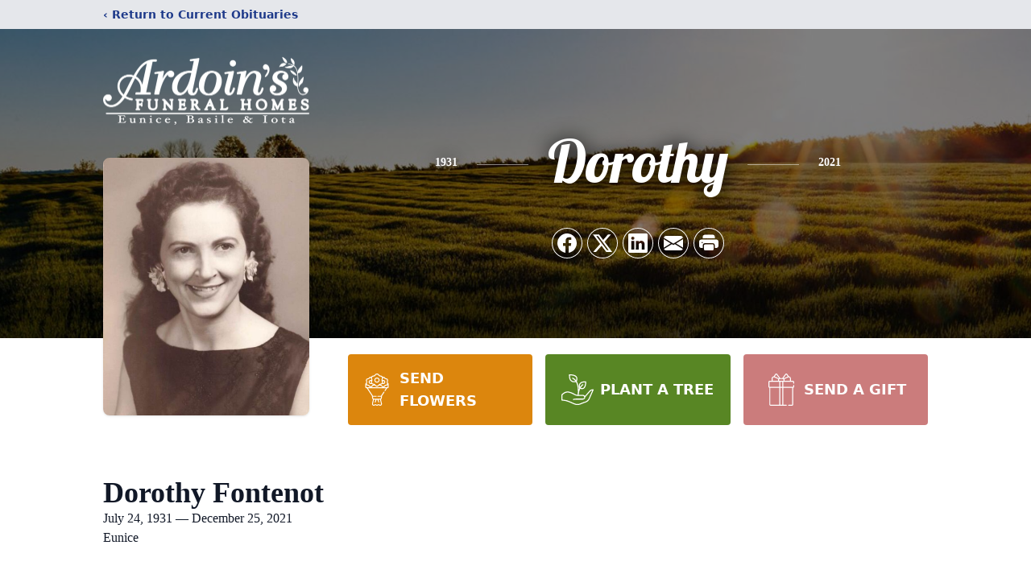

--- FILE ---
content_type: text/html; charset=utf-8
request_url: https://www.google.com/recaptcha/enterprise/anchor?ar=1&k=6Led7YglAAAAAFIO8HptOITfw2L_7M8FzguhsjeT&co=aHR0cHM6Ly93d3cuYXJkb2luZnVuZXJhbGhvbWVzZXVuaWNlLmNvbTo0NDM.&hl=en&type=image&v=N67nZn4AqZkNcbeMu4prBgzg&theme=light&size=invisible&badge=bottomright&anchor-ms=20000&execute-ms=30000&cb=5q5ue02b2rd3
body_size: 48711
content:
<!DOCTYPE HTML><html dir="ltr" lang="en"><head><meta http-equiv="Content-Type" content="text/html; charset=UTF-8">
<meta http-equiv="X-UA-Compatible" content="IE=edge">
<title>reCAPTCHA</title>
<style type="text/css">
/* cyrillic-ext */
@font-face {
  font-family: 'Roboto';
  font-style: normal;
  font-weight: 400;
  font-stretch: 100%;
  src: url(//fonts.gstatic.com/s/roboto/v48/KFO7CnqEu92Fr1ME7kSn66aGLdTylUAMa3GUBHMdazTgWw.woff2) format('woff2');
  unicode-range: U+0460-052F, U+1C80-1C8A, U+20B4, U+2DE0-2DFF, U+A640-A69F, U+FE2E-FE2F;
}
/* cyrillic */
@font-face {
  font-family: 'Roboto';
  font-style: normal;
  font-weight: 400;
  font-stretch: 100%;
  src: url(//fonts.gstatic.com/s/roboto/v48/KFO7CnqEu92Fr1ME7kSn66aGLdTylUAMa3iUBHMdazTgWw.woff2) format('woff2');
  unicode-range: U+0301, U+0400-045F, U+0490-0491, U+04B0-04B1, U+2116;
}
/* greek-ext */
@font-face {
  font-family: 'Roboto';
  font-style: normal;
  font-weight: 400;
  font-stretch: 100%;
  src: url(//fonts.gstatic.com/s/roboto/v48/KFO7CnqEu92Fr1ME7kSn66aGLdTylUAMa3CUBHMdazTgWw.woff2) format('woff2');
  unicode-range: U+1F00-1FFF;
}
/* greek */
@font-face {
  font-family: 'Roboto';
  font-style: normal;
  font-weight: 400;
  font-stretch: 100%;
  src: url(//fonts.gstatic.com/s/roboto/v48/KFO7CnqEu92Fr1ME7kSn66aGLdTylUAMa3-UBHMdazTgWw.woff2) format('woff2');
  unicode-range: U+0370-0377, U+037A-037F, U+0384-038A, U+038C, U+038E-03A1, U+03A3-03FF;
}
/* math */
@font-face {
  font-family: 'Roboto';
  font-style: normal;
  font-weight: 400;
  font-stretch: 100%;
  src: url(//fonts.gstatic.com/s/roboto/v48/KFO7CnqEu92Fr1ME7kSn66aGLdTylUAMawCUBHMdazTgWw.woff2) format('woff2');
  unicode-range: U+0302-0303, U+0305, U+0307-0308, U+0310, U+0312, U+0315, U+031A, U+0326-0327, U+032C, U+032F-0330, U+0332-0333, U+0338, U+033A, U+0346, U+034D, U+0391-03A1, U+03A3-03A9, U+03B1-03C9, U+03D1, U+03D5-03D6, U+03F0-03F1, U+03F4-03F5, U+2016-2017, U+2034-2038, U+203C, U+2040, U+2043, U+2047, U+2050, U+2057, U+205F, U+2070-2071, U+2074-208E, U+2090-209C, U+20D0-20DC, U+20E1, U+20E5-20EF, U+2100-2112, U+2114-2115, U+2117-2121, U+2123-214F, U+2190, U+2192, U+2194-21AE, U+21B0-21E5, U+21F1-21F2, U+21F4-2211, U+2213-2214, U+2216-22FF, U+2308-230B, U+2310, U+2319, U+231C-2321, U+2336-237A, U+237C, U+2395, U+239B-23B7, U+23D0, U+23DC-23E1, U+2474-2475, U+25AF, U+25B3, U+25B7, U+25BD, U+25C1, U+25CA, U+25CC, U+25FB, U+266D-266F, U+27C0-27FF, U+2900-2AFF, U+2B0E-2B11, U+2B30-2B4C, U+2BFE, U+3030, U+FF5B, U+FF5D, U+1D400-1D7FF, U+1EE00-1EEFF;
}
/* symbols */
@font-face {
  font-family: 'Roboto';
  font-style: normal;
  font-weight: 400;
  font-stretch: 100%;
  src: url(//fonts.gstatic.com/s/roboto/v48/KFO7CnqEu92Fr1ME7kSn66aGLdTylUAMaxKUBHMdazTgWw.woff2) format('woff2');
  unicode-range: U+0001-000C, U+000E-001F, U+007F-009F, U+20DD-20E0, U+20E2-20E4, U+2150-218F, U+2190, U+2192, U+2194-2199, U+21AF, U+21E6-21F0, U+21F3, U+2218-2219, U+2299, U+22C4-22C6, U+2300-243F, U+2440-244A, U+2460-24FF, U+25A0-27BF, U+2800-28FF, U+2921-2922, U+2981, U+29BF, U+29EB, U+2B00-2BFF, U+4DC0-4DFF, U+FFF9-FFFB, U+10140-1018E, U+10190-1019C, U+101A0, U+101D0-101FD, U+102E0-102FB, U+10E60-10E7E, U+1D2C0-1D2D3, U+1D2E0-1D37F, U+1F000-1F0FF, U+1F100-1F1AD, U+1F1E6-1F1FF, U+1F30D-1F30F, U+1F315, U+1F31C, U+1F31E, U+1F320-1F32C, U+1F336, U+1F378, U+1F37D, U+1F382, U+1F393-1F39F, U+1F3A7-1F3A8, U+1F3AC-1F3AF, U+1F3C2, U+1F3C4-1F3C6, U+1F3CA-1F3CE, U+1F3D4-1F3E0, U+1F3ED, U+1F3F1-1F3F3, U+1F3F5-1F3F7, U+1F408, U+1F415, U+1F41F, U+1F426, U+1F43F, U+1F441-1F442, U+1F444, U+1F446-1F449, U+1F44C-1F44E, U+1F453, U+1F46A, U+1F47D, U+1F4A3, U+1F4B0, U+1F4B3, U+1F4B9, U+1F4BB, U+1F4BF, U+1F4C8-1F4CB, U+1F4D6, U+1F4DA, U+1F4DF, U+1F4E3-1F4E6, U+1F4EA-1F4ED, U+1F4F7, U+1F4F9-1F4FB, U+1F4FD-1F4FE, U+1F503, U+1F507-1F50B, U+1F50D, U+1F512-1F513, U+1F53E-1F54A, U+1F54F-1F5FA, U+1F610, U+1F650-1F67F, U+1F687, U+1F68D, U+1F691, U+1F694, U+1F698, U+1F6AD, U+1F6B2, U+1F6B9-1F6BA, U+1F6BC, U+1F6C6-1F6CF, U+1F6D3-1F6D7, U+1F6E0-1F6EA, U+1F6F0-1F6F3, U+1F6F7-1F6FC, U+1F700-1F7FF, U+1F800-1F80B, U+1F810-1F847, U+1F850-1F859, U+1F860-1F887, U+1F890-1F8AD, U+1F8B0-1F8BB, U+1F8C0-1F8C1, U+1F900-1F90B, U+1F93B, U+1F946, U+1F984, U+1F996, U+1F9E9, U+1FA00-1FA6F, U+1FA70-1FA7C, U+1FA80-1FA89, U+1FA8F-1FAC6, U+1FACE-1FADC, U+1FADF-1FAE9, U+1FAF0-1FAF8, U+1FB00-1FBFF;
}
/* vietnamese */
@font-face {
  font-family: 'Roboto';
  font-style: normal;
  font-weight: 400;
  font-stretch: 100%;
  src: url(//fonts.gstatic.com/s/roboto/v48/KFO7CnqEu92Fr1ME7kSn66aGLdTylUAMa3OUBHMdazTgWw.woff2) format('woff2');
  unicode-range: U+0102-0103, U+0110-0111, U+0128-0129, U+0168-0169, U+01A0-01A1, U+01AF-01B0, U+0300-0301, U+0303-0304, U+0308-0309, U+0323, U+0329, U+1EA0-1EF9, U+20AB;
}
/* latin-ext */
@font-face {
  font-family: 'Roboto';
  font-style: normal;
  font-weight: 400;
  font-stretch: 100%;
  src: url(//fonts.gstatic.com/s/roboto/v48/KFO7CnqEu92Fr1ME7kSn66aGLdTylUAMa3KUBHMdazTgWw.woff2) format('woff2');
  unicode-range: U+0100-02BA, U+02BD-02C5, U+02C7-02CC, U+02CE-02D7, U+02DD-02FF, U+0304, U+0308, U+0329, U+1D00-1DBF, U+1E00-1E9F, U+1EF2-1EFF, U+2020, U+20A0-20AB, U+20AD-20C0, U+2113, U+2C60-2C7F, U+A720-A7FF;
}
/* latin */
@font-face {
  font-family: 'Roboto';
  font-style: normal;
  font-weight: 400;
  font-stretch: 100%;
  src: url(//fonts.gstatic.com/s/roboto/v48/KFO7CnqEu92Fr1ME7kSn66aGLdTylUAMa3yUBHMdazQ.woff2) format('woff2');
  unicode-range: U+0000-00FF, U+0131, U+0152-0153, U+02BB-02BC, U+02C6, U+02DA, U+02DC, U+0304, U+0308, U+0329, U+2000-206F, U+20AC, U+2122, U+2191, U+2193, U+2212, U+2215, U+FEFF, U+FFFD;
}
/* cyrillic-ext */
@font-face {
  font-family: 'Roboto';
  font-style: normal;
  font-weight: 500;
  font-stretch: 100%;
  src: url(//fonts.gstatic.com/s/roboto/v48/KFO7CnqEu92Fr1ME7kSn66aGLdTylUAMa3GUBHMdazTgWw.woff2) format('woff2');
  unicode-range: U+0460-052F, U+1C80-1C8A, U+20B4, U+2DE0-2DFF, U+A640-A69F, U+FE2E-FE2F;
}
/* cyrillic */
@font-face {
  font-family: 'Roboto';
  font-style: normal;
  font-weight: 500;
  font-stretch: 100%;
  src: url(//fonts.gstatic.com/s/roboto/v48/KFO7CnqEu92Fr1ME7kSn66aGLdTylUAMa3iUBHMdazTgWw.woff2) format('woff2');
  unicode-range: U+0301, U+0400-045F, U+0490-0491, U+04B0-04B1, U+2116;
}
/* greek-ext */
@font-face {
  font-family: 'Roboto';
  font-style: normal;
  font-weight: 500;
  font-stretch: 100%;
  src: url(//fonts.gstatic.com/s/roboto/v48/KFO7CnqEu92Fr1ME7kSn66aGLdTylUAMa3CUBHMdazTgWw.woff2) format('woff2');
  unicode-range: U+1F00-1FFF;
}
/* greek */
@font-face {
  font-family: 'Roboto';
  font-style: normal;
  font-weight: 500;
  font-stretch: 100%;
  src: url(//fonts.gstatic.com/s/roboto/v48/KFO7CnqEu92Fr1ME7kSn66aGLdTylUAMa3-UBHMdazTgWw.woff2) format('woff2');
  unicode-range: U+0370-0377, U+037A-037F, U+0384-038A, U+038C, U+038E-03A1, U+03A3-03FF;
}
/* math */
@font-face {
  font-family: 'Roboto';
  font-style: normal;
  font-weight: 500;
  font-stretch: 100%;
  src: url(//fonts.gstatic.com/s/roboto/v48/KFO7CnqEu92Fr1ME7kSn66aGLdTylUAMawCUBHMdazTgWw.woff2) format('woff2');
  unicode-range: U+0302-0303, U+0305, U+0307-0308, U+0310, U+0312, U+0315, U+031A, U+0326-0327, U+032C, U+032F-0330, U+0332-0333, U+0338, U+033A, U+0346, U+034D, U+0391-03A1, U+03A3-03A9, U+03B1-03C9, U+03D1, U+03D5-03D6, U+03F0-03F1, U+03F4-03F5, U+2016-2017, U+2034-2038, U+203C, U+2040, U+2043, U+2047, U+2050, U+2057, U+205F, U+2070-2071, U+2074-208E, U+2090-209C, U+20D0-20DC, U+20E1, U+20E5-20EF, U+2100-2112, U+2114-2115, U+2117-2121, U+2123-214F, U+2190, U+2192, U+2194-21AE, U+21B0-21E5, U+21F1-21F2, U+21F4-2211, U+2213-2214, U+2216-22FF, U+2308-230B, U+2310, U+2319, U+231C-2321, U+2336-237A, U+237C, U+2395, U+239B-23B7, U+23D0, U+23DC-23E1, U+2474-2475, U+25AF, U+25B3, U+25B7, U+25BD, U+25C1, U+25CA, U+25CC, U+25FB, U+266D-266F, U+27C0-27FF, U+2900-2AFF, U+2B0E-2B11, U+2B30-2B4C, U+2BFE, U+3030, U+FF5B, U+FF5D, U+1D400-1D7FF, U+1EE00-1EEFF;
}
/* symbols */
@font-face {
  font-family: 'Roboto';
  font-style: normal;
  font-weight: 500;
  font-stretch: 100%;
  src: url(//fonts.gstatic.com/s/roboto/v48/KFO7CnqEu92Fr1ME7kSn66aGLdTylUAMaxKUBHMdazTgWw.woff2) format('woff2');
  unicode-range: U+0001-000C, U+000E-001F, U+007F-009F, U+20DD-20E0, U+20E2-20E4, U+2150-218F, U+2190, U+2192, U+2194-2199, U+21AF, U+21E6-21F0, U+21F3, U+2218-2219, U+2299, U+22C4-22C6, U+2300-243F, U+2440-244A, U+2460-24FF, U+25A0-27BF, U+2800-28FF, U+2921-2922, U+2981, U+29BF, U+29EB, U+2B00-2BFF, U+4DC0-4DFF, U+FFF9-FFFB, U+10140-1018E, U+10190-1019C, U+101A0, U+101D0-101FD, U+102E0-102FB, U+10E60-10E7E, U+1D2C0-1D2D3, U+1D2E0-1D37F, U+1F000-1F0FF, U+1F100-1F1AD, U+1F1E6-1F1FF, U+1F30D-1F30F, U+1F315, U+1F31C, U+1F31E, U+1F320-1F32C, U+1F336, U+1F378, U+1F37D, U+1F382, U+1F393-1F39F, U+1F3A7-1F3A8, U+1F3AC-1F3AF, U+1F3C2, U+1F3C4-1F3C6, U+1F3CA-1F3CE, U+1F3D4-1F3E0, U+1F3ED, U+1F3F1-1F3F3, U+1F3F5-1F3F7, U+1F408, U+1F415, U+1F41F, U+1F426, U+1F43F, U+1F441-1F442, U+1F444, U+1F446-1F449, U+1F44C-1F44E, U+1F453, U+1F46A, U+1F47D, U+1F4A3, U+1F4B0, U+1F4B3, U+1F4B9, U+1F4BB, U+1F4BF, U+1F4C8-1F4CB, U+1F4D6, U+1F4DA, U+1F4DF, U+1F4E3-1F4E6, U+1F4EA-1F4ED, U+1F4F7, U+1F4F9-1F4FB, U+1F4FD-1F4FE, U+1F503, U+1F507-1F50B, U+1F50D, U+1F512-1F513, U+1F53E-1F54A, U+1F54F-1F5FA, U+1F610, U+1F650-1F67F, U+1F687, U+1F68D, U+1F691, U+1F694, U+1F698, U+1F6AD, U+1F6B2, U+1F6B9-1F6BA, U+1F6BC, U+1F6C6-1F6CF, U+1F6D3-1F6D7, U+1F6E0-1F6EA, U+1F6F0-1F6F3, U+1F6F7-1F6FC, U+1F700-1F7FF, U+1F800-1F80B, U+1F810-1F847, U+1F850-1F859, U+1F860-1F887, U+1F890-1F8AD, U+1F8B0-1F8BB, U+1F8C0-1F8C1, U+1F900-1F90B, U+1F93B, U+1F946, U+1F984, U+1F996, U+1F9E9, U+1FA00-1FA6F, U+1FA70-1FA7C, U+1FA80-1FA89, U+1FA8F-1FAC6, U+1FACE-1FADC, U+1FADF-1FAE9, U+1FAF0-1FAF8, U+1FB00-1FBFF;
}
/* vietnamese */
@font-face {
  font-family: 'Roboto';
  font-style: normal;
  font-weight: 500;
  font-stretch: 100%;
  src: url(//fonts.gstatic.com/s/roboto/v48/KFO7CnqEu92Fr1ME7kSn66aGLdTylUAMa3OUBHMdazTgWw.woff2) format('woff2');
  unicode-range: U+0102-0103, U+0110-0111, U+0128-0129, U+0168-0169, U+01A0-01A1, U+01AF-01B0, U+0300-0301, U+0303-0304, U+0308-0309, U+0323, U+0329, U+1EA0-1EF9, U+20AB;
}
/* latin-ext */
@font-face {
  font-family: 'Roboto';
  font-style: normal;
  font-weight: 500;
  font-stretch: 100%;
  src: url(//fonts.gstatic.com/s/roboto/v48/KFO7CnqEu92Fr1ME7kSn66aGLdTylUAMa3KUBHMdazTgWw.woff2) format('woff2');
  unicode-range: U+0100-02BA, U+02BD-02C5, U+02C7-02CC, U+02CE-02D7, U+02DD-02FF, U+0304, U+0308, U+0329, U+1D00-1DBF, U+1E00-1E9F, U+1EF2-1EFF, U+2020, U+20A0-20AB, U+20AD-20C0, U+2113, U+2C60-2C7F, U+A720-A7FF;
}
/* latin */
@font-face {
  font-family: 'Roboto';
  font-style: normal;
  font-weight: 500;
  font-stretch: 100%;
  src: url(//fonts.gstatic.com/s/roboto/v48/KFO7CnqEu92Fr1ME7kSn66aGLdTylUAMa3yUBHMdazQ.woff2) format('woff2');
  unicode-range: U+0000-00FF, U+0131, U+0152-0153, U+02BB-02BC, U+02C6, U+02DA, U+02DC, U+0304, U+0308, U+0329, U+2000-206F, U+20AC, U+2122, U+2191, U+2193, U+2212, U+2215, U+FEFF, U+FFFD;
}
/* cyrillic-ext */
@font-face {
  font-family: 'Roboto';
  font-style: normal;
  font-weight: 900;
  font-stretch: 100%;
  src: url(//fonts.gstatic.com/s/roboto/v48/KFO7CnqEu92Fr1ME7kSn66aGLdTylUAMa3GUBHMdazTgWw.woff2) format('woff2');
  unicode-range: U+0460-052F, U+1C80-1C8A, U+20B4, U+2DE0-2DFF, U+A640-A69F, U+FE2E-FE2F;
}
/* cyrillic */
@font-face {
  font-family: 'Roboto';
  font-style: normal;
  font-weight: 900;
  font-stretch: 100%;
  src: url(//fonts.gstatic.com/s/roboto/v48/KFO7CnqEu92Fr1ME7kSn66aGLdTylUAMa3iUBHMdazTgWw.woff2) format('woff2');
  unicode-range: U+0301, U+0400-045F, U+0490-0491, U+04B0-04B1, U+2116;
}
/* greek-ext */
@font-face {
  font-family: 'Roboto';
  font-style: normal;
  font-weight: 900;
  font-stretch: 100%;
  src: url(//fonts.gstatic.com/s/roboto/v48/KFO7CnqEu92Fr1ME7kSn66aGLdTylUAMa3CUBHMdazTgWw.woff2) format('woff2');
  unicode-range: U+1F00-1FFF;
}
/* greek */
@font-face {
  font-family: 'Roboto';
  font-style: normal;
  font-weight: 900;
  font-stretch: 100%;
  src: url(//fonts.gstatic.com/s/roboto/v48/KFO7CnqEu92Fr1ME7kSn66aGLdTylUAMa3-UBHMdazTgWw.woff2) format('woff2');
  unicode-range: U+0370-0377, U+037A-037F, U+0384-038A, U+038C, U+038E-03A1, U+03A3-03FF;
}
/* math */
@font-face {
  font-family: 'Roboto';
  font-style: normal;
  font-weight: 900;
  font-stretch: 100%;
  src: url(//fonts.gstatic.com/s/roboto/v48/KFO7CnqEu92Fr1ME7kSn66aGLdTylUAMawCUBHMdazTgWw.woff2) format('woff2');
  unicode-range: U+0302-0303, U+0305, U+0307-0308, U+0310, U+0312, U+0315, U+031A, U+0326-0327, U+032C, U+032F-0330, U+0332-0333, U+0338, U+033A, U+0346, U+034D, U+0391-03A1, U+03A3-03A9, U+03B1-03C9, U+03D1, U+03D5-03D6, U+03F0-03F1, U+03F4-03F5, U+2016-2017, U+2034-2038, U+203C, U+2040, U+2043, U+2047, U+2050, U+2057, U+205F, U+2070-2071, U+2074-208E, U+2090-209C, U+20D0-20DC, U+20E1, U+20E5-20EF, U+2100-2112, U+2114-2115, U+2117-2121, U+2123-214F, U+2190, U+2192, U+2194-21AE, U+21B0-21E5, U+21F1-21F2, U+21F4-2211, U+2213-2214, U+2216-22FF, U+2308-230B, U+2310, U+2319, U+231C-2321, U+2336-237A, U+237C, U+2395, U+239B-23B7, U+23D0, U+23DC-23E1, U+2474-2475, U+25AF, U+25B3, U+25B7, U+25BD, U+25C1, U+25CA, U+25CC, U+25FB, U+266D-266F, U+27C0-27FF, U+2900-2AFF, U+2B0E-2B11, U+2B30-2B4C, U+2BFE, U+3030, U+FF5B, U+FF5D, U+1D400-1D7FF, U+1EE00-1EEFF;
}
/* symbols */
@font-face {
  font-family: 'Roboto';
  font-style: normal;
  font-weight: 900;
  font-stretch: 100%;
  src: url(//fonts.gstatic.com/s/roboto/v48/KFO7CnqEu92Fr1ME7kSn66aGLdTylUAMaxKUBHMdazTgWw.woff2) format('woff2');
  unicode-range: U+0001-000C, U+000E-001F, U+007F-009F, U+20DD-20E0, U+20E2-20E4, U+2150-218F, U+2190, U+2192, U+2194-2199, U+21AF, U+21E6-21F0, U+21F3, U+2218-2219, U+2299, U+22C4-22C6, U+2300-243F, U+2440-244A, U+2460-24FF, U+25A0-27BF, U+2800-28FF, U+2921-2922, U+2981, U+29BF, U+29EB, U+2B00-2BFF, U+4DC0-4DFF, U+FFF9-FFFB, U+10140-1018E, U+10190-1019C, U+101A0, U+101D0-101FD, U+102E0-102FB, U+10E60-10E7E, U+1D2C0-1D2D3, U+1D2E0-1D37F, U+1F000-1F0FF, U+1F100-1F1AD, U+1F1E6-1F1FF, U+1F30D-1F30F, U+1F315, U+1F31C, U+1F31E, U+1F320-1F32C, U+1F336, U+1F378, U+1F37D, U+1F382, U+1F393-1F39F, U+1F3A7-1F3A8, U+1F3AC-1F3AF, U+1F3C2, U+1F3C4-1F3C6, U+1F3CA-1F3CE, U+1F3D4-1F3E0, U+1F3ED, U+1F3F1-1F3F3, U+1F3F5-1F3F7, U+1F408, U+1F415, U+1F41F, U+1F426, U+1F43F, U+1F441-1F442, U+1F444, U+1F446-1F449, U+1F44C-1F44E, U+1F453, U+1F46A, U+1F47D, U+1F4A3, U+1F4B0, U+1F4B3, U+1F4B9, U+1F4BB, U+1F4BF, U+1F4C8-1F4CB, U+1F4D6, U+1F4DA, U+1F4DF, U+1F4E3-1F4E6, U+1F4EA-1F4ED, U+1F4F7, U+1F4F9-1F4FB, U+1F4FD-1F4FE, U+1F503, U+1F507-1F50B, U+1F50D, U+1F512-1F513, U+1F53E-1F54A, U+1F54F-1F5FA, U+1F610, U+1F650-1F67F, U+1F687, U+1F68D, U+1F691, U+1F694, U+1F698, U+1F6AD, U+1F6B2, U+1F6B9-1F6BA, U+1F6BC, U+1F6C6-1F6CF, U+1F6D3-1F6D7, U+1F6E0-1F6EA, U+1F6F0-1F6F3, U+1F6F7-1F6FC, U+1F700-1F7FF, U+1F800-1F80B, U+1F810-1F847, U+1F850-1F859, U+1F860-1F887, U+1F890-1F8AD, U+1F8B0-1F8BB, U+1F8C0-1F8C1, U+1F900-1F90B, U+1F93B, U+1F946, U+1F984, U+1F996, U+1F9E9, U+1FA00-1FA6F, U+1FA70-1FA7C, U+1FA80-1FA89, U+1FA8F-1FAC6, U+1FACE-1FADC, U+1FADF-1FAE9, U+1FAF0-1FAF8, U+1FB00-1FBFF;
}
/* vietnamese */
@font-face {
  font-family: 'Roboto';
  font-style: normal;
  font-weight: 900;
  font-stretch: 100%;
  src: url(//fonts.gstatic.com/s/roboto/v48/KFO7CnqEu92Fr1ME7kSn66aGLdTylUAMa3OUBHMdazTgWw.woff2) format('woff2');
  unicode-range: U+0102-0103, U+0110-0111, U+0128-0129, U+0168-0169, U+01A0-01A1, U+01AF-01B0, U+0300-0301, U+0303-0304, U+0308-0309, U+0323, U+0329, U+1EA0-1EF9, U+20AB;
}
/* latin-ext */
@font-face {
  font-family: 'Roboto';
  font-style: normal;
  font-weight: 900;
  font-stretch: 100%;
  src: url(//fonts.gstatic.com/s/roboto/v48/KFO7CnqEu92Fr1ME7kSn66aGLdTylUAMa3KUBHMdazTgWw.woff2) format('woff2');
  unicode-range: U+0100-02BA, U+02BD-02C5, U+02C7-02CC, U+02CE-02D7, U+02DD-02FF, U+0304, U+0308, U+0329, U+1D00-1DBF, U+1E00-1E9F, U+1EF2-1EFF, U+2020, U+20A0-20AB, U+20AD-20C0, U+2113, U+2C60-2C7F, U+A720-A7FF;
}
/* latin */
@font-face {
  font-family: 'Roboto';
  font-style: normal;
  font-weight: 900;
  font-stretch: 100%;
  src: url(//fonts.gstatic.com/s/roboto/v48/KFO7CnqEu92Fr1ME7kSn66aGLdTylUAMa3yUBHMdazQ.woff2) format('woff2');
  unicode-range: U+0000-00FF, U+0131, U+0152-0153, U+02BB-02BC, U+02C6, U+02DA, U+02DC, U+0304, U+0308, U+0329, U+2000-206F, U+20AC, U+2122, U+2191, U+2193, U+2212, U+2215, U+FEFF, U+FFFD;
}

</style>
<link rel="stylesheet" type="text/css" href="https://www.gstatic.com/recaptcha/releases/N67nZn4AqZkNcbeMu4prBgzg/styles__ltr.css">
<script nonce="BrHKqjfHwKyj5s0jQUKfMA" type="text/javascript">window['__recaptcha_api'] = 'https://www.google.com/recaptcha/enterprise/';</script>
<script type="text/javascript" src="https://www.gstatic.com/recaptcha/releases/N67nZn4AqZkNcbeMu4prBgzg/recaptcha__en.js" nonce="BrHKqjfHwKyj5s0jQUKfMA">
      
    </script></head>
<body><div id="rc-anchor-alert" class="rc-anchor-alert"></div>
<input type="hidden" id="recaptcha-token" value="[base64]">
<script type="text/javascript" nonce="BrHKqjfHwKyj5s0jQUKfMA">
      recaptcha.anchor.Main.init("[\x22ainput\x22,[\x22bgdata\x22,\x22\x22,\[base64]/[base64]/[base64]/[base64]/[base64]/UltsKytdPUU6KEU8MjA0OD9SW2wrK109RT4+NnwxOTI6KChFJjY0NTEyKT09NTUyOTYmJk0rMTxjLmxlbmd0aCYmKGMuY2hhckNvZGVBdChNKzEpJjY0NTEyKT09NTYzMjA/[base64]/[base64]/[base64]/[base64]/[base64]/[base64]/[base64]\x22,\[base64]\x22,\x22K8ONZiwwWwXDk8KMwqXCgn/Cs8O9w4ZRF8KQPMKswqoHw63DisKifMKXw6sew50Gw5h/cmTDrhpEwo4Aw5kxwq/DusOBFcO8wpHDhQ49w6AcaMOiTF/CoQ1Gw6gjOEtTw5XCtFNuXsK5ZsOaR8K3AcKxel7CpinDqMOeE8KGJBXCoVfDscKpG8O3w4NKUcK6ecKNw5fCscOEwo4fWcOkwrnDrRrCtsO7wqnDqsOSJEQICRzDm2zDmzYDAsKwBgPDlsK/w68fEwcdwpfCnMK+ZTrCsEZDw6XCqRJYesKNX8OYw4BswrJJQAAEwpfCrgjClMKFCGYKYBUiGn/CpMOEVSbDlQDCh1sydcOaw4vCi8KIPARqwr0Bwr/CpT0vYU7Ciz0Fwo9GwqN5eG0/KcO+wpfCncKJwpNFw6rDtcKCDyPCocOtwqpWwoTCn0rCh8OfFjzCt8Kvw7Nqw7gCwprClMKwwp8Vw6bCoF3DqMOKwrNxOCXCpMKFb2PDqEA/VlPCqMO6EsKsWsOtw5pRGsKWw6RcW2dzDzLCoTsCABhhw61CXGwrTDQYAHo1w6oyw68Bwo0wwqrCsAYyw5Ytw5JzX8OBw6A9EsKXE8O4w455w6JRe1p3woxwAMKGw5R6w7XDvk9+w61QbMKocgdXwoDCvsO8acOFwqwFFBoLGsKXLV/DqDVjwrrDlMO8KXjCoCDCp8ObO8KOSMKpcMOowpjCjVsTwrsQwrfDsG7CksOGK8O2wpzDpsOfw4IGwpBMw5ozFyfCosK6BsK6D8ODYlTDnVfDrcKRw5HDv2MBwolRw7HDncO+wqZIwpXCpMKMf8KrQcKvN8K/UH3DvGdnwobDk3VRWRPCkcO2VlhdIMOPIsKGw7Fhe0/DjcKiLsOzbDnDr0vCl8Kdw6DCkHhxwrUywoFQw6vDnDPCpMKSNw4qwpIKwrzDm8KlwoLCkcOowrxwwrDDgsK5w7fDk8KmwrnDnAHCh11OOzgawoHDg8OLw44cUFQ0dgbDjAcgJcK/w6EWw4TDksK2w5PDucOyw5sdw5cPKMORwpEWw6x/PcOkwpjChGfCmcOtw63DtsOPGsKLbMOfwp1tPsOHY8OzT3XCs8KWw7XDrD7CmsKOwoM0wq/CvcKbwrjCoWp6wojDk8OZFMOnVsOvKcOhJ8Ogw6F1wrPCmsOMw47CicOew5HDvcOrd8Kpw4cJw4h+JcKTw7UhwqLDohoPTH4Xw7BSwqRsAidnXcOMwr3CncK9w7rCoz7DnwweEMOGd8OidMOqw73CvsOdTRnDnkdLNQ/Dl8OyP8O4G34LfsOhBVjDrMOkG8KwwpzCrMOyO8K1w5bDuWrDhzjCqEvCgcODw5fDmMKcLXccIF9SFx/CmsOew7XCpsKawrjDu8OlUMKpGRVWHX08wpI5d8O8BgPDo8KUwoc1w4/Cq14BwoHCmsKhwonChC/[base64]/cX5bA8OWOHDDsinCkMOjL8OJdTfCocO6woZywoBqwrnDjsO6wo3DkX8yw7sawp9zWcKFPsOqe2UUL8Kmw47CgiZKaHHDgcK1WThRDcK2cBkRwptWTWrDhMK/N8OmCyjDoUDChWYrBcO+wqUqfCcnYlTDl8OmHV/ClMOvwpl6D8K/wqDDmsO/acOuQsK/woTCoMKrwpbDmh5xwqrCi8KUcsKLb8KeScKHGk3CvEfDjsOKPMOhEggzwoFSwqrChk/DsFU6LsKNO1PCq3kHwoEcL2jDlj7Csw/[base64]/dcO3w5bDqcOBwr7CgsKVTXxPVMKsWmRNwpTCosKrwrHCoMKdH8OdNAtUDiIzfX9mDsKdbMKfwqjDgcKRwq42wonChcOBw7YmesKPWsKUQ8OLw715w4fChsO1w6HDt8OAwpBePQnCiAvCg8O5SiTCnMKrw7nCkBrDg2nDgMK9w5woesO5aMOjwoHCiXbDoRB/wo/[base64]/DmWUBASTDh00iVCTDmsODJ8Ogw64pw7Imw7ksTT1zH0PCt8K8w5XDonxhw7LChC/DuTzDm8Kaw7U9BVY0f8K/w4vDu8KPasOXw7xlwpszw65TNsKvwrNMw7kUwqlWLMOzOB1oQMKkw4wdwrPDjcO3wpwWw6TDoSLDlU3ClMOjDFthKcOaQ8KfFHA4w5FcwqZXw50RwrExwq7CqCzCnMOVM8OMw59Bw4nDo8KKcsKQw4PDtw1/eCvDiSjCmMODAsKxMcOuOTRow7wRw4rDqUApwonDhUlkY8OQa2vCl8OuCMOQeCdnKcOGw5U+w50iw5vDtSbDkUdEw4cwRHjCocO6wpLDj8O3wpo/LH5dw6F+wp/[base64]/[base64]/[base64]/[base64]/w4rCvcOkazfDp8OsdXjCik4BwqEWwrw2wp5ZwoYlwpk1bXHDvW/Dg8OWBCQlAzLCosKQwpkpNEHClcOFakfCmTrDlcK2A8OsOsKmLMOEw7VswovDoGPDiDzDmAItw5rCo8Khey5Hw7FSRMOhZMONw6JxMcOwF01UTE96wo4IMz7CjibClMO2cVHDj8OjwoPDoMKmHz8vwojCkcKJw4jCtwDDux1VZBhVDMKSHsORF8OtXcKiwroSw7/CisONMcOlYyHDs2gmwp4wD8KHw5nCpcOOwqoywoIGGGDCqSTCojfDh2jCuD9TwpEPDDo1OGFNw7gucMKJwr7DqWvCucOREkrDrDLCuyPCp14STmU/Zx1rw7ZgL8KfdMODw6J8aTXCj8KTw7jCiznCpcOLVQ1uVDHDi8KMw4c2w6Zsw5fCtElJEsKvG8K8NH/CrkpqwoPDocOwwpgww6hvUsOyw7hBw6UlwrcbYsKsw6HDjsO6AMOVGjrCkww8w6jCswbDoMOOw7BMHMKpw5jCszcvEkTDpxZcM3fCnn5zw4nDjsKGw5h6Ez42EMKZw53Dm8OhM8Krw4R7wocQTcOKwrgXdsK+AGYYLzNcw4nCjsKMwqTCksOPaUJxwqc/[base64]/Cv8OQwrQ9wpJnYHTDisOiGTkcwrzCtArClnTDg1FgTHMMwr3DhgkUFU7DrG/[base64]/[base64]/CvU5AcsOUwqDDmMKww4N6w417U8OFCH7CvT/DrHs3CMKYwoANw5/DuSdsw7AzSsKrw6fCqMKdNTvDhFF/wo7CkmV2wq8tRGXDpCrCs8Kfw5fCu07CjDDDhyNBcsKgwrrCksKcw7rCvi17w5DCvMOMLwLDjsOYwrXCp8OaTkkNwojCuFEGEV9Ww4TDv8Ovw5XCglBgP1bDqhvDkMKuLMKNAGZkw6LDscK2EMKzw4hvw6x/[base64]/K8K0AzvDlsOTW8KtXW8Rw5TDkzrCrMO9Z1hoL8OmwoPClCsgwoXCp8OPw59swrvDp0JRSsK7SMOoNFTDpsKUZ2FZwpg4fsOwAEDDsmB0wromwpw5wpV6QwzCr2jDl3DDrz3Do2rDh8O9Bid2KzQHwrzDrEQEw6HCuMO7w6EUwo/DjsK6eWItwrFqwrd7YMKPOFDDm0DDjMKTT31rL2zDosK3ZCLCmnk/w5I8w4I5eAEtHH3CpcKPUlLCn8KcQ8KVRcO6woxTW8KNQXUOw4fCtXHDniAfw7wSFwVsw7RLwqTDoE7Ds24dInNZw4PDm8KMw7R+wrECFMO+wpUtwrTCvMOuw5PDsgnDgcOKw4LCtVAAFgHCtcKYw5tNb8OTw4xww6/[base64]/CqFbChMOdw7XCnG7DvcO/Llgcw4RIw650CsKHwqghIcKSw7LDkHfDi1/[base64]/CuCfDmsOlw6B4wofCjwvCrBhhwoXChcKuwrPClQwPw5HDgWDClsOkHsKVw7TDgsOEw7jDrWQPwq9Rwr7Cg8O0IcKmwrHCgg8uTyheVcKRwoESWg8Awp1GZMKJwr/Do8OzAQ/Du8O5dMKsbMKhH3UOwo/ClMK6ejPCpcK+NE7CvsKAYcKYwqQYaH/CpsO7worCl8O8ScK1w4c6w6h6OCU7FXBrw67CgcOOY0IbO8OVw5HCgMKzwplkwp/Col1tIMKVw6FiLTnCrcKQw6PDo1PDkALDn8Kow4BUGzN7w44Uw4fCl8K6w515wq7Ckn0Fwp3DncOyNFQqwrZtw5BYw7EewqwvMMORw645fkQ3M3DCnXBGN1cuwrHCjGFyVXDChRvCuMKjWcKxElDCu0FgPMKfwrLCqygmw7XClR/ClcOLU8KbEGUmVcKmwqcJw7A1T8OrdcOEFgTDl8KhbkYowoDCmUxPCMOVwqvCtsOPw6HCs8KxwqtqwoMhwpx/wro3w5TCtAddw7NFbyTCscKBKcOGwq1vwojDk2dYw5N5w4vDigbDiwLCjcKuwoV6B8K9IMKgIw/CpsK2e8Ksw7NBw4DCsTdOwrYHJkvDuz5Uw4gCFSJjahjClsKTw7HDj8OlUhQFwoLCtkUTcMOTJ05Dwp5jw5bCmnrChx/Csl7DpMKqwrAGw4EMwrfCqMO+b8OuVgLCtcKdwq4jw6JGw7pUw6BHw5EEwp8Aw7wbMGR1w4wKI2k4czLCj2QRw73DscKYw6DCkMK8SsOaLsOWw4FTwppBT2TClRorKGgnwqjDvU87w4fDjMKVw4wTXGV9wr7CucKxZm/ChMOaKcK1MyjDgjgPKRLDh8OxL29de8KVHGjDscOvDMK2eDXDnkM4w7HDncOFMcODw43DiiXClMKISlbCqGd0w7k6wqtFwp5UUcO9H3QlexQ+w7AKCR7DlcKWUcO/wrDDksKowoFFGzXDnlXDoFt+RQvDrMOwKcKtwqgQbcKzPcKvc8KWwoAbTCYVKETCpsK3w44fw6DCscKTwpgvwo1xw65dEsK9w6NnXMKxw6RlHD7DuzgTNxTCqAbClz4GwqzCpy7Dt8OJw5LCgAdNb8KmDzAycMKpBsK5wo3ClcKAw5cAwrrDqcOgfEbCgUZVwq/ClGhfcsOlwpV2wqzDqn3CpQEAeQ84w77DosODw7V1wqcIw7zDrsKXGCDDi8KGwpoow44ZMMOeMC7DssOVwqrCscO4wqDDuj0xw5/Dgz0cwoYSQjLCjcOwDHVbBQUoNcKbecKjTjd1fcKdwqfDiWxLw6gVQRDCkk8Yw7/DslrDtcK2cEVrw7nDhGB8wp3DuRxjOlHDvjjCul7CjsOtwq7DqcOVUSPClzHDqMOWXjMJw7TDn1NywqRhQMKwbsKzTFJmw5xFI8KdUVkNwoZ5wpjCnMKSR8O/VyzDoijCqWrCsHLDl8OHwrbDksO9wrw6AMOoISh/[base64]/[base64]/CpSsmw6ghDMOzwqsGwpVWE0JDNRwEw4YBB8K5w5bDh3wJdgHDg8KBdEjCkMOSw7t2PxpTFHXDjUzCssOKw4vDt8KoUcOQw5oEwrvCt8KvLMKOaMOkOh52wq5jccKbwppkwpjCuHvCoMOYMsKJwq7DgG3DhErDvcKYWHoWwp4McnnCvAvDmw/[base64]/Jl7CtnoPw5YiwpFZw4rDmgvChHJFw5rCsHpjwr3DnibDoWRHwrBBw7sMw7Y2aV3CuMKNWMOcwp/Cj8Opwql5wolCTzwfURxOR2HCh0IFf8OywqvCjgk4RjfDlAF9ZMKnw5bCn8OmY8KUwr1nw7Yow4bCkiY7wpdMfDM1WAVVbMKCDsOiw7N6w6PDicOswqBJI8O9w71JEcOuw48sIDtdwodgw6TCkMO8LcOBwoDDisO5w7nCt8OieFwaECHCjjAkMsOOwq/[base64]/w6vDtA8Tw5c/w6U2woUmw7YSMjDCrF5XNsOLwrnDs8OtTsK7DyDDsF5uw4k8w43Dt8OvZUYAw6LDhMKYYnXDocK0wrXCiGrDlsOWwpRTb8OJw40DXH/Dv8Kxw4XCiSTCrzTCjsKVWyfCkMOHUnvDocK7w4g1wpnCszRYwqHDqATDvjLDksOfw7zDjncUw6TDocKuwpTDnHfCjMKow63DmcKLWsKSJj0aGsOdZWVbMloQw4F/w5rDuRzCnyPDv8OlSBzCvBDCg8KaB8KiwpzCm8O0w68Ww6LDqVfCsz0USHgZw4nDhAbDr8Osw5bCscOXccOLw79UGDdQwpcCQEFXUWYKQsKvBU7Do8KpWFMKwp5XwojDiMKpQMKUVBTCsS5Bw5EBDGDCkH9EaMOPwqnDiXLColhjB8O/cVVpwoXDkj8Kw7s1EcK5woTCj8K3FMKGw4jDhFrCol8Dw4U0wr/Cl8KpwpVjQcKaw5rDpMKhw7QaHsKxbMOVI3DCvh/[base64]/[base64]/DnFrDmMOgIA0jwqB/woHCjG3CpCrCiD/Cn8Ojw5PCs8KeZ8O1w4tsMcOjw5I5wr9SZ8OMP3LCjltxw53DgsKgw5bCrEfCgwzDjTVtO8K1f8K8KlDCk8Otw7w2w7sIYm3CiQLCo8O1wrDCosKgw77Du8KswrPCg0fDpz0fCx/Cvy1vw7/[base64]/DpmvCrsKYZMOwwp9ZwqDCow7CpCfDh8O5OCLDhMO3RcKEw6PDo25LBFzCosO/[base64]/DhmrCqsOtV8Ovw7vDhFfDqjwSMVHCqXMYW0nDhAHDjU7DuhnCgcOAw6lKwoXCg8OGwpdxw70lAykfw4x2PMOPRsOQZMKNwrMKw4QDw57CqEzDssKQEsO9w4DCkcOGwrx/G1fDrDfCocOQw6XDmhk9NT51wq8tBcKTw6NPasOSwp8WwpZ7WcO6MSsbw4jCqMK0McKgw7cWUUHCpy7Cj0PCo2khBiHCkV/CmcOMUWNbw7xEwqrDmBldRGQkbsOZQC/ClsOhPsOlwp9wGsOfw4gCwr/Dt8Opw4Fewo9Mw7FETMK8w55vcW7DlzMBwqkfw6nCrMO0EDkTA8OgPyTDo3LCvkNKATA/wrxWwpvDgCzDuy/DsXhWwovCuk3DtXN4wrkgwrHCrQHDucKUw687CmdfE8K/w5fCgMOywrHClcOewqXCkzw8K8OYwrllwpLDn8OpchRTw77DglJ6OMKGw7jCmcOuHMOTwpZjJcO/[base64]/[base64]/[base64]/wrTDgDVzXMO6wrV8UcOhw7BQCsOzwofDnU5Mw6d1wobCtQdYe8OQw6PCsMOdF8K0w4HDp8KGXsKpwpvDgncOQFE/DSPCn8Omw7d+OcOFCAFyw4rDv3jDkxDDuXklUMKYwpMzAMKxwqgJw6rCsMOTKGPDoMKCSEbCoEnCu8OcDMO4w6DCoHY3wrDCo8Odw5nChcK2wpXDgHE5A8OyCEZ7w6rCjMK/w7vDncOmwp7DnsKxwrcVw4VIe8K6w5XCmD02BS8Mw6MtUcKlwpTCj8Kjw5Z6wrPCucOoUsOXw4zCg8OtSDzDqsOewqsUw7wdw6R6SlI4wqg8PVAkDMKjcX/DjFU4C1wMw5jDjcOvX8OkVsO0wrIIw5REw7HCu8KcwpHCiMKVbSzDo1PDrw1vZhjCqMOawp0BZAtUw7vCpFF+wpPCrcKkc8O9wrAEw5BGwrwOw4h1wrHDghTCpHnDg0zDuCLCvEhxFcOsVMKFVkPCszrCjzp/fMK+wrTCtMKYw5AtasOfJcOHwpXCjMKUGRbDkcOfw6NowpVaw6/[base64]/S1Rjw7DChcK1woIbw7B/w7HCicKfw7ArwpgHwo7DlkjCvBTCjsObwrLDtAPDjX3DlsO0w4Arwqtfw4JpNsOmw47DpSsSAMKnw7gebMOCGcOqd8KXLAFobMKQCcODWlAlTClaw4FrwpnDrXY/[base64]/K0JEwq/DtXxkLcOGw4dtQErDkSZTw644wq5rJzTDo2Icw4TDj8OFwoQzLcOVw7ENcznDvAdTOVVbwqHCtMKjRX03w4rDj8KzwpvCvsOrCsKNwrrDgMOJw51fw5rCucOyw5sewoTCsMOJw5PDpQVLw43Ctw/DosKgIkTClizDmxzDihFYD8O3FwvDqlRMwpp0w41fwozDr0IxwqZBwo3DqsKNw4djwqHDj8KuVBlGJsKkVcOkAMOKwr3CtVbCtQLChDkNwpvCh2DDu089YsKKw47CvcKKw4bCu8OZw5jCt8OhQsKaw6/DpXLDtSjDmsOUVcKxGcKjJRJFw7LDl3PDqsOSPsObQMKnOgMtSsO9bsONWFTCjiZWHcKFw6nDh8Kvw6fCq2siw4gHw4ENw75DwpfCpTnDlDMgw5nDoiXChcOsUhgjw59yw58YwqciF8Ktwq4VRsKowqXCpsKBQcKCXX9ew7DCuMKwDj8rKF/CpMKzw5LCugHDsSrDrsKVFAzCisOtw5fCphUpeMOLwq99SnMLZ8K/[base64]/NMKXLsO2SGbDkWIFbAsLB8Oaw68Fw73DoQk/K1VmNcOswq5bYWxBUAxUw7JUwq4LB3xVLsKmw55PwoENQF1MFFBQADHCn8O3DVUjwrHDs8KvDMKmJmnDgEPCg0UfDSzDnsKbesK9CcOEw6fDsXrDkRpSwojDrifCmcKZwrdqccOVwqxHw6Mpw6LCs8OPw4XCkMKxOcOXbi4hHsOSOUQ1OsKhw7rDvm/CjsORwoLCuMO5JALCrjgWVsOAIQPClMK4NsOtS2zCvMOnW8OeHMK1wrzDpCcuw5IvwpPDm8O5wpF1PArDgMKuw4QrFA5xw5hxT8OTPwvCr8OPZ3Raw6nCuHoTMsO7WmfCjcOYw5fDijzCuknCiMOfw7/Cpm4rcMOuPFHCn2rDgMKGw75awpXDuMO6wpgJLnHDomI4wp4ACMOfVHE1ecOowqRYYcOOwrHDsMOsLV/CmsKPwpHCvz7DocOGw5TCncKcwp01w6VCUxtBwqjCqVZDYsKCwr7CjMKfHcOOw6zDosKSwpNgSFpJOsKFHMOFw55ZN8KVG8OBMMKrwpPDnlfDm0LCuMK1wqXCg8OdwohUWcOcwp7Du1gEJRfCizk7w6cVwowmwofClHHCnMOZw4/DlkJUwpzCi8OcDwTCscOnw7xbwr7Cqhp6w7dvwpAnw5o/w5fChMOQdsOtw6YWwpxAF8KaIcOacAXCpWHChMOedsKiSMKdwrp/[base64]/Dq8O5w5/ChlYiazUXehRKXCvDo8O/wofDrsOya3FDFj3Dk8KBLE0Ow4VLW3Ibw7UaUQl6BcKrw4TCriUdd8OMaMO3ccKawoFew4vDjQh/woHDhsO1b8KuOcOmP8O9wrwRXBnDgkDCqMKBdsOtJz3Dq0cGEANCw4k2w67DucOkwrh1VMKNwq1HwoPDhzhhwrnCpzLDscOYMTtpwp9nN2BBw5bCp0XDj8OdPMK7d3AZWMOiw6DChFvCtcOZQ8KxwonDp0nDmlh/NMK0DTPCkMKmwoRNwonCvXHClVpqw4AkQDLCm8OFX8OLw5nDh3ZPTDJhH8K7fMKRdhDCqcOiHsKBw4RpdcKswrx1TMKhwq4OeknDj8Oew7PCgcOkw7Bkd1hMwrnDvUE/VHzCvRAnwpVswqfDuF9SwpYDNQ9bw78fwrTDlcK5w5zDhHJFwpA7J8Krw7orRMKUwpXCjcKXSsKPw5UuUF00w67DhcOnaAjDisKiw5p1w57DtkEMw7B6MsO+w7PCpsO4BcK+KWzChA9cDFvCnMKgHEfDqkTDoMKHw7/[base64]/CsCbDiwlUw5vCvD96NX7CrsOMGsKwwpZfw68Nb8OuwqDDs8KYdALCpSFew7LDsT/Dn1guwopFw7vClVcNbgZnw5DDl1hXwo/DlMK4w7kSwpYzw7XCsMKYQys5DSjDhEdSXcOffMOTcXLCsMOlTBBWw5vDm8O3w5nCrHrCn8KlbkZWwqFSwpnDpmzDmMOlw7nCqMKfw6XDu8Kbwp8xWMKMDVBZwrUjQWRpw5gQworChsOlwrBPI8KrYcObDcKnEGHCp2LDvTktw6rCmMOsUAkRekbDoiYZD0XDjcKAHm/CrXrDm3bDpXwbwpo9eRfCl8K0XsK9w7jCnMKTw7fCtV8JCsKgaj/Dj8KfwqjCihHCiV3CgMO8RcKaU8Khw5gGwqrCpipIIFpBw7drwqJmEUNddQViw5wWwrtaw5TDm0IAIHHCn8O1w5xfw4k/wrjCkMK0wp7CnsKTScOKZQ9uw7FNwqEhw7k+w5MEwqPDvSHCo3HCu8O+w7J7FHZkw6PDtsKDacOpfVA7w7U2YBwEZ8OfZz8/GsOPBsOMw4XDlsKFdibCicKpbTJbd1pJw7XDhhzCl1TDr3IHcMOqdirClwRNQcKkMMOqIcOswrHDisKwcV4Zw6nDk8O5w5MvAwkXW0fCsxBfw67CnMKhVVLCsltwSiTDmVzCncKLHQA/anDDmh1Qwq1dw5vCtMOPwqnDqCXCucKWFMOaw4PClht8wr/[base64]/[base64]/DiMOIRcK6w6ZTeQQBwpw3cU5/bsOZTksFwq/DqQhNw6NuGcKBNHA2E8KUwqbDh8OYwrTCncOLRsOPw4kOZ8Kww7nDg8OAwqjDskYJYjrDoHEhwpvDj2TDqDAMwocuKsOSw6HDkcOOwpTClMOSCl/DpAkXw5/DnsOfA8Oqw7EWw5TDgXrDgz7DsAPCjEZcT8O8TRnDpTx3wpDDrnMhwpZMwpwqdWvCmsO3KsK3C8KCWsO1TsKVSsO2XS5OBMK5VcOyYWdOw57CqCbCpFDCjBHCpU/DmWNIw58MNMKPE38sw4LCviRgUkzDsmA8w6zDujXDiMOxw4bCjVkRw6nDvQJRwqnCpcOrwpzDhMKDGEzCnMKCGDwDwocIwolpwq7DjmTClAfDnHNoc8Kkw4wRfcOQwo0mXQXDtsOUP1ljKsKAwo/DrCHCqXNML3F3w5PCi8OXfMOiw41owotQwrUEw7dBc8Khw63CqMKmBwnDl8OMwo/CssOmNH/CkMKFwqLCu0vDikDDn8O8SzQTWsKvw6dtw7jDi0fDtcOuD8KqUSTDnlLDsMKzMcOsMEcDw4gYbMKPwr4cDsK/IAE+wqPCtcOswqVRwoYjcmzDhmo/woLDrsKewqnDnsKtwq9dOB/CiMKBD1YjwojCisK6JSpHcMO3w4zCsxzDjMKdaTQGwrDDo8KWO8OvbXfCg8OBwrzDs8K/w7TDo1Zzw6BbVTpWw5llWk5wMyPDiMONB3/Cr2HCqWLDosOiGGvCtcKubTbCt1fCp1peBMOvwpDCrWLDmQE6OWLDkWbDncKuwpYVIxUiQsOObsKJwqDCnsOjJwnDiDzDtcO1O8O8wrTDl8K/XGzDl2PDpwwvwoDCgcKjR8O7Vz9ORUzCh8O6JMOsI8K4J1fCp8OKdcKRR2zDrGXDo8K8PMOhwrRmwq7CksOSw6jDqisaJ1TDsGgswpbDqsKjb8KbwqvDrQ/DpsK4wp/DpcKcCkvCp8OJJEQdw5cWCGHCn8Osw6DDpcO2Dl5+wr4Ew5vDn3h2w6MhVnXCizk7w7zDm0zDl0XDtcKyRizDs8OEw7rDrcKcw6x2Xi4Ww7YlPMOYVsO3CG3Cu8K7wo/CiMOqLcOLwqQsMsOEwpnCrsKvw7VsKcK3XsKCYBHCjsOhwoQNwot1woTDh27CtMODw5zCrxLCoMKuwo/[base64]/QsKpw6ohYijCqcKKTCR2wotmw5TDn8K5w6HDp8OFUMK8wppZXT3Dm8ONRMKqecO8ecO1wr7CuhbCi8Kcw7DDvVd+PUIEw6J9FwnCi8KwNlhoF1F2w64dw5LCp8OnChnCm8OtVkbDhcOAwonCp1rCs8KqSMKCfsK7wrVTw5d3w7vCrXjCmTHCm8OVw5xbRDJVE8KHw5/DlgPCiMOxXxnDoCYVw4fCnsKawpMCwp7DtcOLwrHDik/DnWgSDDzCpV9+BMKBUsKAw58sV8OTQMK2LFN4w5fChcOWWzzCl8K6wr8nalHDt8OYw4FmwqhzLMOUGsKkEQrCq35iNcKxwrHDixdlAcOANMOFw4MtacOswrgNOHA2wrU3QVfCtMOYwoVOZA3Du3pPISfDhjMHU8OTwo3Coikkw4XDncORw7cAEMKXw4/DrcO3N8Oxw7nDhTPCixMtUsKkwr8lw65xH8KDwrcLTMK6w77CkHdzFBjDtDkZZ0d4w4LCjyPCn8K/w67DjXVfH8OZbRzCrEzDkxTDrTvDoBvDq8KPw7HDuCIjwpBRCsOcwrXDpEzCosOCeMKdw7zCpHk5YxHDvsOfwqrCgFMgaQ3CqsOLWsOjw7hOwpfCucKmf2bCoVjDkiXDu8KawpzDs3FpcMOub8OlL8ODw5NfwpDCpE3DpcO1w4h5HsKjTsKrVcK/ZMOiw4xsw6lUwoVVXsO8w73DhMKGw5QOwrnDmsO9w6t/wpcdw6xjwpzCmHhIw7s3wqDDgMK3wprDvhLCskXDpSzDrQDCtsOswr/DlcKtwrZMJRYWKGBXbFLCqwbCssO0w4jDucKiYcKyw5RKZmbCoEcOFAfDiVUVTsKjY8K8AzXCk2bCqyvCl3LDtgbCnMOIL1Irw7DDssOfD2LCjcKrVsOKw5ddwonDkcOqwrHCusONwoHDicOFFsKyeFDDrMKHYV0/w57DuQzCpsKkLMK4wqBXwqDDtsOQw7QAwpnCjkg9ZcOdw5FVKAIkF29MeXAaB8Oiw41LKB7DhRHDrjsENjjCksO8w7EUaFhqw5BafnwmHA9Fwr9zw7wIw5U3wqPCtFjDklfCkE7DuRvDiVw/[base64]/DqSMgwp/DrMO9wrLCi8KBKFTCtcK/wowZw6zClcO/w5rDikHDsMOdwpDDhh3CscKpwqHCoC/DiMOmMSPCosKFw5LDrCTCjFbDrBoGwrR9S8OJLcOewq3CqkTCi8Kyw7wLRcKcwpvDqsOPTUNowp3Dql/CnsKQwopPw7UxOcKTDsKYIMOWPAcTwocmL8KywpLDkmbCthYzwr/DscKNasOCw490GMOtXjtVwpxJwpJlP8KjP8OvZcO8ajN0wo/DrsKwGWhNPw9yGT1sRTbDokUuNMKZasOFwq/DksKgQhUwVMOzMn8CW8KZwrjDrgUQw5JORBrDoVFKUyLDtcOMw4DCv8KVKRvDn0cHAkXCtFrCmcKuBHzCvQ0lwpPCi8KVw6bDgAPCqlFxw4vDtcOxwp9lwqLCi8OHeMKZFsKvw4DDjMOcH2NsUmjDmMO4HcODwrIDCcKkLmDDuMOfIsKxDyvDsVHDmsOywq/Cn3LCpsKoEsKtwqDCgxQvJQnCuRYywpnDncKtRcO6FsOKDsKvwr3DiXPCqsKDwrLCi8KVYnVsw4TDnsOKwo3DikclXsOYw4fChztnwqzDn8OXw6vDiMO9wojDj8KeMMOVwobDkX7DkF7CgTgNwo0OwrjCh05ywp/CjMOJwrDDsB1OQC4hDMOdc8KWc8OCV8K0XSdNwqpKwo0YwpI/cF3Cjhp7H8KfNsOAw4oiw63DnsKWSnTCuFEGw5U2wpjCuGkPwqFPwrNGb23DggVkeWgPw7PDscOgScKdH1PCrcOVwqFpw5/DusOmBMKPwolSw54/LGorwqhfTlzCpWnClS3DlH7DhBzDgEB8w7/DuznCssO+w7rChArClcO6ciJ7wplbw686w4/DnMOxfT1JwpM0woJrc8KSVcOEXsOpWGVGcMKoFRPDsMOKUcKIdwcbwrvCn8Oww4nDk8KYEiEsw7kXKjHDvkPDu8O7UsKrw6rDvRvDn8OVw4kpw7oxwoAUwrhWw4LCpyZaw6s5Rz5ewpjDicKsw5/Cp8K4woLDu8K9w4NdaUghC8KpwqoWYmtPHTZ5AUHDmsKOwr0ELMKbw6IoZcK8fFDCjzDDvcKsw7/DmxwEw7/CkSRwOcKvw67Dp1wTG8OmXF3DucKSw6/Dg8K4McKTXcO5woTCsALDinh6ED/Ct8KlTcKkw6rChAjClMOkw4Vew6fDqEfCiETDp8OoLsOnwpYGXMOpwo3Dl8KMw4ACworCo3jDqQh/TmQ7LHcBP8OmdX7ClC/DqcOPw7nDg8OGw40Ww4TCjCd7wqZ5wpjDjMKZaRYgFcKjZcKBb8OQwrzDt8Osw47Cv0bDoj1TC8O0MMKYVMKjE8O2w7HDhH0NwrDCjmF/wr89w64Ew7/DgMK9wrrDpErCgVHCnMOrEzTDsg3CtcOhD1ZVw4Nlw7fDvcO+w5h2Ej/[base64]/DkMOYwro9w41XJ2fDlW9Gw4rCgXggD0fDmcOaw5zDizJOb8Kpw5sEw7rChMK+wo/[base64]/KxXDpzTCowwOw60cw7rDpcKYw4vCuHA9LVt8dMOKGcOHD8O1w7zDlg10w7zCo8OXd2gOY8OxHcOkwqLDgcKlOT/Dl8OFwoc+w7tzYATDisOTPgHChTFsw4DCtMK9aMKlwrvCtXo0w5rDp8KJAsOCDMOGwqcpMlfCuBA3NklHwprCqBsyOcKCw67ChiXDksOzw7czVS3Dr3vDgcOXwrBwKnhewpIyYUvCug3CnsO/[base64]/YsKwfmrCgcO4wobDrMOzCzTCjcKowpDDuMKzfjMBwrLDuE3Ci0psw5ktCcO0w60/woVVecONwrDDgBHCvgUtwp/CgMKLG3PDiMOuw5EeK8KnAQ7DuH3DsMOYw7HDgC3CosKyfxLCgRTDnQgoUMKLw6EHw4Imw7QpwqtNwrUEQSU3MFBzKMK8wqbDocKbRXjChnvCo8Ocw5dYwq/[base64]/w4w4wprCk8KMesOJwoxMDMO4w6AHe1DDq2Y4w5l4w40Fw75gwpTCgMKsD1LDtjnDphfCiADDhMKBwrzCtMOSQsKKIcOAY0lkw4d0w73CjmPDhMOkJ8O6w75Ww7vDhhkwODTDkT3CsQp0wqLDrxQmRR7DpsKGdjBpw5pbZ8K8B1PCkh5vJcOvw7dLw5TDlcK/cVXDucKWwop7JsKSVHbDlR4YwqZ3w7FzLk8nwprDnsOVw5IfHkdOD3vCq8K9JcK5bMO4w7MvFwAFw4g9w7zCl2MOw6DDq8KeCMKSAcOMEsKlWlLCsXRuGVzDmsKzwptGN8ONw4vDkMKSQG/Dig3DqcOYFcKIw5MDw4TCicKAwonDtMOMJsKCw4PCjDI7TMOMw5zCm8OsGQzDi28nQMO0P0w3w4XDnMO0BVrDt3clc8Omwp1uJlBAfArDscO+w7RBRMOycl/CnSvCpsKjw6Vsw5EMwpLDrAnDiUJnw6TClsKJwqAUBMKyTMKyQ3LCqMKDDmIWwqVoLXY7UGzChMK9wo0FblVGP8KawqjDin3DscKYwrJ7woYbwprDrMKNXXQxQ8KwPzLDsGzDvsOQwrIFLXPCsMOAQnPDt8K/w6tLw6hzwqd7B33DgMO8NcKLecK/RHF/wprDkUs9DTjCmRZKecKgETZtwpDCisKTL27DgcK4GsKBw6HClMOqLMK5woclwovDqMO5CMOSw43Cr8KcWcKde1/Cjx/CrxokdcOnw7/Du8Oxw4BRw4QYKMKRw5ZHJTTDhiJDNcONI8KuWQoxw6NnRcO3T8K8wozCsMKTwplrSDLCs8O2w7/CjRfDuCjDvMOkDMOmwp/DhHjDkHDDjm3ClFpjwq9TaMO6w7/[base64]/[base64]/[base64]/CqGF3XUcuw7hLw4LDp37Cql7CrsOMwrMMwrXCsltuOAJMwqfCgVUSSB5TEB3CisOkwo4awowqwpoyCMK3f8Kiw4wlw5cxX3jCqMO+w5pcw5bCoh8Lwo4LZMK+w6vDjcKrSMOmLWHDksORw4nDjQ9JaEUIwroyEcKvP8Kbeh/CncOvw7LDl8OzI8OEL0IDEEhIw5PCri0Yw7LDvGbCkk0bwqrCvcOvw4nDrRvDjsKvBGAuM8KBw6HDiGEOw7zDscKewo/Cr8K6MijDkX1UGnhbeD3CnX/Ci03DvGAUwpNJw6jCs8OraH0Hw7jCmMOlw4dnAkzCh8KjDcOfbcOLDsK/wp54CnNhw55Sw43DjUHDucK0W8KJw6fCqsK6w7rDuzVQWmxgw5FkC8Kpw4cUDivDlRXCqcKvw7fDoMK6w7/CtcK8K3fDhcKtwrnCj3LCmMKfI1jCksO4w7TDv1HCmzMiwpcewpXDoMOFWz5lBGDCtsO2wrvCnMK+fcO8S8O1CMKnY8OBNMO+ViDCmglce8KFwr/[base64]/wrcbLsK5dMKDKXPDv8K8wptowoLCghTDoGbCk8Kaw5cJw48LQcOMwqLDu8OxOsKKZ8Ocwr3DlWYgw4NIXQJvwpU1wplTwogzUn8XwrfCm3QzecKOwpxyw6XDkA3DrxN2VUvDgF/CtMO9wpVZwrDCsxvDm8OswqHCgsOzRztYwrTCsMOOUsOJw4zDihDChyzCk8Kdw4zCr8KqN2HDplzCmkjDocO8H8OfZ19IfV0QwonCvitpw4vDmsOpTsOiw6/[base64]/CmcOzw77ComNFw5tDw6/Cq8Okwp4vYVzCisK/fMOyw7kOw5HCpcKmOMKxHDFFw70QPnccw4HCu2fDhBnCkMKZw7Q+bFPDscKAAcOKwpZcH0TDgsKePMKpw53CnMO5fsKcGDEidMOHbhhQwrTCrcKjKMOxwqA4HsKrEWN1UXh8wqFDJ8KUw77Cl07CqD/DvF4qwrrCtcKtw4zCgMOzesKqbhMEwoYDw6MSW8KLw7lpBBNxw79zW1RZHsO+w4nCl8OBWsOUwpHDvDLCgzrDpR/CoANibsOYw4ExwpIMw5Iowq5awp/CnCHDiwErMxsQFjjDgsOuQsONYFXCoMKLw6pgBSo8FMOTwrsZKVg0wrkIGcKCwo0/LhLCpDLCjsKhw4oIZcKzL8OTwrLCt8KHw6cXL8KbEcONSsKWw580Z8OMXyEICsKQEDHDi8Kiw4FYE8ODHhfDhMOLwqTDpsKXwqY5YxMlDRBawofCg39kw7wDPG7CoxjDhMKMb8OZw5XDrR1OY0TCiFDDhF/CsMOWFsKtw7zDmz3CtQ3DocOWb305acOVP8K2ZGYJNh5LwrHCkVJJw7LClsOPwqoww5rDvcKOw5I5C1U6A8OOw6/DozE6G8OZazY5BCQIw5EWMsKDw7HDvDh7ZHVLDsK9wrhKw5hBwq/CtMOLwqMwbMO+fsOHHBzDqMOsw7JEYcKzCl5peMO/[base64]/DtEHCisKdIcOlw47DgcO/[base64]/EcOMEwTCt8K2A8OCOiJBwqDCtsO/C8KCw6krwqZndwRxw4rDpTMIK8KUF8KSdGkKwpoSw7nCtMOdAMO1w51gBcOpDsKsRThewo3CisODHcKfMcOXCcOVVMO6WMKZIjIPIcKJwokTw5fCsMOFw5MWH0DCsMOYwpvDtwJ6T04XwojCsnp2w47Di2/DlsKKwosbXivCocK2KybDjsOCQWPCpiXCvQBMXcKrw6/[base64]/CsAwvfsOIOcOhGsK3w7ILKhzDvsOIw4DDrsKzw67CpzTClAjDhyfDlELCphTCpcKPwonCq0LCsGNLRcKVwqrCtUfCrBrDix0BwrMmwrvDrMOMw4fCszktTsOvw7DDh8O7WcO+wq/[base64]/CizRNZyjDpMOIw65ecMK2esKVwoJgwp8Owoo/KFRxwqvDrsKgwqnClTZOwpDDq0Q9NhlPNsOUwpbCjVzCoSgCwqvDkxUtQ0t5DMK8FCzDk8OawqbCgMKce3TCozhyHsOKwpglVCnCkMKCw5wKA3U8P8OXw7jChHXCtsKvwpZXXj3DgVVUw6JWwqMeB8OpKTLCrF3DsMOHwrE5w5h0NBLDtMOzaG/Dp8O9w4fCqcK8QQVwFMKowozDtWISVHY5w4s6EWrDilPChyN7ccOOw7klw5/ChH3DjXTDqDjCk2jCsjPDtcKfU8KKQwI/w5ZBOzt+w6oJwrsMKcKlNQ0iQ1Y9GBdQwqzDl0jDngHCk8O2w6AlwqkAw5zDn8Khw6l5VcOowq/Di8OQDAbCvnHDvcKbwr8qwrIgw58tWT/CiDNMw5kJLBLCmMO3QcO/cmfDqTwcH8KJw4Q7TjwJM8KFwpXCnwMMw5XDicOCw6nCn8OvETUBa8KrwqLCucOEeyLCj8K/w6bCmjbDucOfwr/[base64]/Ds1ouwq/ClsOIeHZ7SsOFBUXDssKAwqZ6wrHDksOAwqAzwoXDoW1ww6Vpw74RwqgRKBzCh2LCvULDmkjClcO2cULCqmERZcKIcCDCmcOGw6hHBQNPZ2hVEsOPw6LDt8OeYXPCrRA/[base64]/w7zCnyRFw6nCvWN2w5kSw57ClhE/[base64]\\u003d\\u003d\x22],null,[\x22conf\x22,null,\x226Led7YglAAAAAFIO8HptOITfw2L_7M8FzguhsjeT\x22,0,null,null,null,1,[21,125,63,73,95,87,41,43,42,83,102,105,109,121],[7059694,405],0,null,null,null,null,0,null,0,null,700,1,null,0,\[base64]/76lBhn6iwkZoQoZnOKMAhnM8xEZ\x22,0,0,null,null,1,null,0,0,null,null,null,0],\x22https://www.ardoinfuneralhomeseunice.com:443\x22,null,[3,1,1],null,null,null,1,3600,[\x22https://www.google.com/intl/en/policies/privacy/\x22,\x22https://www.google.com/intl/en/policies/terms/\x22],\x22SgXyb/wKL+aMIrcc9DX0IQasEvNXNWbaPrUVwkDjcvQ\\u003d\x22,1,0,null,1,1769537434857,0,0,[194],null,[217,67],\x22RC-uCrBoyenJG0raw\x22,null,null,null,null,null,\x220dAFcWeA4TxkAO2yXuywmEv0dsmuQaIfMqufoMn8gBM5MM11CcSGmp0xDZvauLB1NWwrnxGqO7hYSYEaeIsOdBt9k_Mee58qEpkQ\x22,1769620234989]");
    </script></body></html>